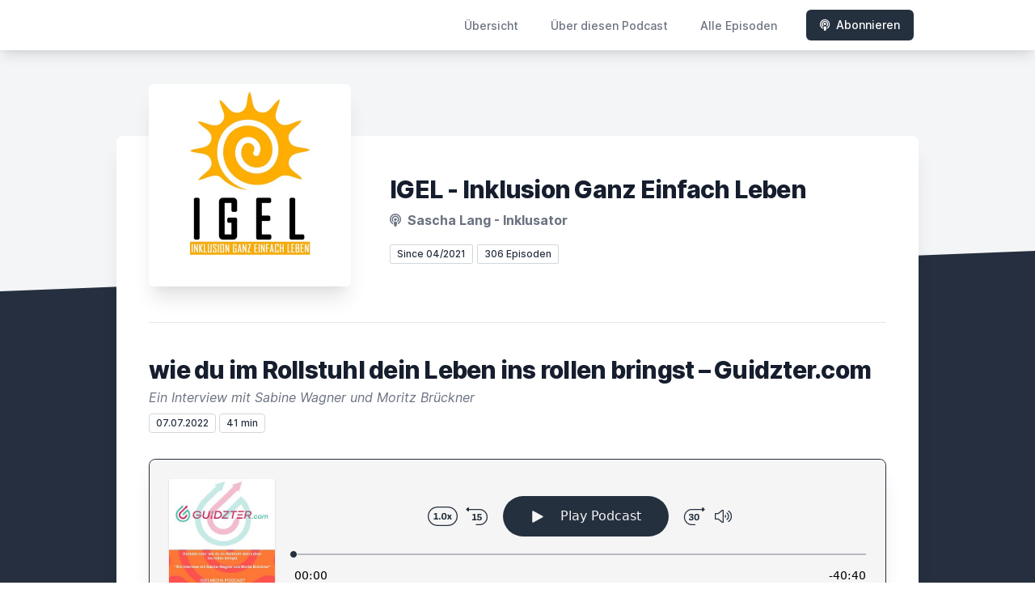

--- FILE ---
content_type: text/html; charset=utf-8
request_url: https://igel-inklusion-ganz-einfach-leben.letscast.fm/episode/wie-du-im-rollstuhl-dein-leben-ins-rollen-bringst-guidzter-com
body_size: 22400
content:
<!DOCTYPE html>
<html lang='de'>
<head>
<meta content='text/html; charset=UTF-8' http-equiv='Content-Type'>
<meta content='width=device-width, initial-scale=1.0' name='viewport'>
<meta content='no-cache' name='turbolinks-cache-control'>
<title>wie du im Rollstuhl dein Leben ins rollen bringst – Guidzter.com | IGEL - Inklusion Ganz Einfach Leben</title>
<meta content='„Die Plattform für dein Leben im Rollstuhl“ so ist die Webseite von Guidzter überschrieben.Das Leben im Rollstuhl hält im Alltag so manche Herausforderung bereit, doch mit den richtigen Tipps von anderen Rollifahrern lassen sich diese viel leichter bewältigen. Der individuelle Erfahrungsaustausch, nützliche Ratschläge oder einfach persönliche Gespräche über Themen, die dich bewegen - das alles bietet dir die Plattform Guidzter. Mit Sabine und Moritz von Guidzter.com erfahren wir, wie wichtig der Austausch ist.http://www.guidzter.com' name='description'>
<meta content='Rollstuhl, Behinderung, Alltag, Guide, Leben, Rehab' name='keywords'>
<link href='https://letscast.fm/podcasts/igel-inklusion-ganz-einfach-leben-95d8e333/feed' rel='alternate' title='IGEL - Inklusion Ganz Einfach Leben' type='application/rss+xml'>
<meta content='app-id=1563364492' name='apple-itunes-app'>
<link href='https://igel-inklusion-ganz-einfach-leben.letscast.fm/episode/wie-du-im-rollstuhl-dein-leben-ins-rollen-bringst-guidzter-com' rel='canonical'>
<link rel="icon" type="image/x-icon" href="https://igelmedia.com/favicon.ico" />
<link href='https://bcdn.letscast.fm/media/podcast/2d666d02/artwork-3000x3000.jpg?t=1634057130&amp;width=180&amp;height=180&amp;quality=80&amp;optimizer=image' rel='apple-touch-icon'>
<meta content='https://igel-inklusion-ganz-einfach-leben.letscast.fm/episode/wie-du-im-rollstuhl-dein-leben-ins-rollen-bringst-guidzter-com' property='og:url'>
<meta content='website' property='og:type'>
<meta content='IGEL - Inklusion Ganz Einfach Leben' property='og:site_name'>
<meta content='wie du im Rollstuhl dein Leben ins rollen bringst – Guidzter.com' property='og:title'>
<meta content='„Die Plattform für dein Leben im Rollstuhl“ so ist die Webseite von Guidzter überschrieben.Das Leben im Rollstuhl hält im Alltag so manche Herausforderung bereit, doch mit den richtigen Tipps von anderen Rollifahrern lassen sich diese viel leichter bewältigen. Der individuelle Erfahrungsaustausch, nützliche Ratschläge oder einfach persönliche Gespräche über Themen, die dich bewegen - das alles bietet dir die Plattform Guidzter. Mit Sabine und Moritz von Guidzter.com erfahren wir, wie wichtig der Austausch ist.http://www.guidzter.com' property='og:description'>
<meta content='https://bcdn.letscast.fm/media/podcast/2d666d02/episode/3fb37190/artwork-3000x3000.jpg?t=1657131661&amp;width=1400&amp;height=1400&amp;quality=80' property='og:image'>
<meta content='player' name='twitter:card'>
<meta content='wie du im Rollstuhl dein Leben ins rollen bringst – Guidzter.com' name='twitter:title'>
<meta content='https://igel-inklusion-ganz-einfach-leben.letscast.fm/episode/wie-du-im-rollstuhl-dein-leben-ins-rollen-bringst-guidzter-com?layout=twitter-player' name='twitter:player'>
<meta content='https://letscast.fm/media/public/6c7fc05c-f5ff-4664-bcfa-a318a8f11e29.mp3' name='twitter:player:stream'>
<meta content='audio/mpeg' name='twitter:player:stream:content_type'>
<meta content='440' name='twitter:player:width'>
<meta content='440' name='twitter:player:height'>
<meta content='„Die Plattform für dein Leben im Rollstuhl“ so ist die Webseite von Guidzter überschrieben.Das Leben im Rollstuhl hält im Alltag so manche Herausforderung bereit, doch mit den richtigen Tipps von anderen Rollifahrern lassen sich diese viel leichter bewältigen. Der individuelle Erfahrungsaustausch, nützliche Ratschläge oder einfach persönliche Gespräche über Themen, die dich bewegen - das alles bietet dir die Plattform Guidzter. Mit Sabine und Moritz von Guidzter.com erfahren wir, wie wichtig der Austausch ist.http://www.guidzter.com' name='twitter:description'>
<meta content='https://bcdn.letscast.fm/media/podcast/2d666d02/episode/3fb37190/artwork-3000x3000.jpg?t=1657131661&amp;width=1400&amp;height=1400&amp;quality=80' name='twitter:image'>
<meta name="csrf-param" content="authenticity_token" />
<meta name="csrf-token" content="DtI96XePGFzxm0cHjofLgHPeom1LldDkSwWWyeNqbKeVOZ18yEocaMn/nvyA1QzuHIsyLS2/pVCaQAbKa4kezQ==" />

<link rel="stylesheet" media="screen" href="/packs/css/application-10c23002.css" data-turbolinks-track="reload" />
<script src="/packs/js/site/application-486f59e6c780e42a768f.js" data-turbolinks-track="reload"></script>
<style>
  .border-teal-400, .border-teal-500, .border-teal-700 {
    color: #25303f !important;
  }
  .bg-teal-400 {
    background-color: #25303f !important;
  }
  .bg-teal-600 {
    background-color: #25303f !important;
  }
  .border-teal-400 {
    border-color: #25303f !important;
  }
</style>
</head>
<body>
<nav class='top-0 absolute bg-white z-50 w-full flex flex-wrap items-center justify-between px-2 py-3 navbar-expand-lg shadow-lg'>
<div class='container px-4 mx-auto flex flex-wrap items-center justify-between'>
<div class='w-full relative flex justify-between lg:w-auto lg:static lg:block lg:justify-start cursor-pointer' onclick='toggleNavbar(&#39;collapse-navbar&#39;)'>
<div class='text-gray-500 text-lg font-medium ml-1 lg:hidden'>
Episode
</div>
<button class='cursor-pointer text-xl leading-none px-3 py-1 border border-solid border-transparent rounded bg-transparent block lg:hidden outline-none focus:outline-none'>
<i class='text-gray-500 fas fa-bars'></i>
</button>
</div>
<div class='lg:flex flex-grow items-center lg:bg-transparent lg:shadow-none hidden' id='collapse-navbar'>
<hr class='my-4 lg:hidden'>
<div class='lg:hidden'>
<ul class='mx-auto flex flex-col justify-end list-none' style='max-width: 980px;'>
<li class='flex items-center'>
<a class='text-lg mb-4 lg:mb-0 lg:ml-8 inline-flex items-center px-1 pt-1 border-b-2 border-transparent lg:text-sm font-medium leading-5 hover:border-gray-300 text-gray-500 focus:outline-none focus:border-teal-700 transition duration-150 ease-in-out hover:text-gray-900' href='https://igel-inklusion-ganz-einfach-leben.letscast.fm/'>
Übersicht
</a>
</li>
<li class='flex items-center'>
<a class='text-lg mb-4 lg:mb-0 lg:ml-8 inline-flex items-center px-1 pt-1 border-b-2 border-transparent lg:text-sm font-medium leading-5 hover:border-gray-300 text-gray-500 focus:outline-none focus:border-teal-700 transition duration-150 ease-in-out hover:text-gray-900' href='https://igel-inklusion-ganz-einfach-leben.letscast.fm/about#about'>
Über diesen Podcast
</a>
</li>
<li class='flex items-center'>
<a class='text-lg mb-4 lg:mb-0 lg:ml-8 inline-flex items-center px-1 pt-1 border-b-2 border-transparent lg:text-sm font-medium leading-5 hover:border-gray-300 text-gray-500 focus:outline-none focus:border-teal-700 transition duration-150 ease-in-out hover:text-gray-900' href='https://igel-inklusion-ganz-einfach-leben.letscast.fm/index#episodes'>
Alle Episoden
</a>
</li>
<li class='flex items-center'>
<a href='https://igel-inklusion-ganz-einfach-leben.letscast.fm/subscribe#subscribe'>
<button class='subscribe-button mb-4 lg:mb-0 mt-3 lg:mt-0 lg:ml-8 relative inline-flex items-center px-4 py-2 border border-transparent text-sm leading-5 font-medium rounded-md text-white bg-teal-400 shadow-sm hover:bg-teal-500 focus:outline-none focus:border-teal-700 focus:shadow-outline-teal active:bg-teal-700 transition ease-in-out duration-150 cursor-pointer'>
<i class='fas fa-podcast mr-2'></i>
Abonnieren
</button>
</a>
</li>
</ul>
</div>
<div class='hidden lg:block self-center container'>
<ul class='mx-auto flex flex-row justify-end list-none' style='max-width: 980px;'>
<li class='flex items-center'>
<a class='text-lg mb-4 lg:mb-0 lg:ml-8 inline-flex items-center px-1 pt-1 border-b-2 border-transparent lg:text-sm font-medium leading-5 hover:border-gray-300 text-gray-500 focus:outline-none focus:border-teal-700 transition duration-150 ease-in-out hover:text-gray-900' href='https://igel-inklusion-ganz-einfach-leben.letscast.fm/'>
Übersicht
</a>
</li>
<li class='flex items-center'>
<a class='text-lg mb-4 lg:mb-0 lg:ml-8 inline-flex items-center px-1 pt-1 border-b-2 border-transparent lg:text-sm font-medium leading-5 hover:border-gray-300 text-gray-500 focus:outline-none focus:border-teal-700 transition duration-150 ease-in-out hover:text-gray-900' href='https://igel-inklusion-ganz-einfach-leben.letscast.fm/about'>
Über diesen Podcast
</a>
</li>
<li class='flex items-center'>
<a class='text-lg mb-4 lg:mb-0 lg:ml-8 inline-flex items-center px-1 pt-1 border-b-2 border-transparent lg:text-sm font-medium leading-5 hover:border-gray-300 text-gray-500 focus:outline-none focus:border-teal-700 transition duration-150 ease-in-out hover:text-gray-900' href='https://igel-inklusion-ganz-einfach-leben.letscast.fm/index'>
Alle Episoden
</a>
</li>
<li class='flex items-center'>
<a href='https://igel-inklusion-ganz-einfach-leben.letscast.fm/subscribe'>
<button class='subscribe-button mb-4 lg:mb-0 mt-3 lg:mt-0 lg:ml-8 relative inline-flex items-center px-4 py-2 border border-transparent text-sm leading-5 font-medium rounded-md text-white bg-teal-400 shadow-sm hover:bg-teal-500 focus:outline-none focus:border-teal-700 focus:shadow-outline-teal active:bg-teal-700 transition ease-in-out duration-150 cursor-pointer'>
<i class='fas fa-podcast mr-2'></i>
Abonnieren
</button>
</a>
</li>
</ul>
</div>
<div class='hidden lg:block'></div>
</div>
</div>
</nav>

<div class='mt-13 lg:mt-15' id='root'>
<main>
<section class='relative block bg-gray-100' style='height: 300px;'>
<div class='absolute top-0 w-full h-full bg-center bg-cover' style='background-image: url(&quot;&quot;);'>
<span class='w-full h-full absolute opacity-0 bg-black' id='blackOverlay'></span>
</div>
<div class='top-auto bottom-0 left-0 right-0 w-full absolute pointer-events-none overflow-hidden' style='height: 70px; transform: translateZ(0px);'>
<svg class='absolute bottom-0 overflow-hidden' preserveaspectratio='none' version='1.1' viewbox='0 0 2560 100' x='0' xmlns='http://www.w3.org/2000/svg' y='0'>
<polygon class='text-gray-800 fill-current' points='2560 0 2560 100 0 100'></polygon>
</svg>
</div>
</section>
<section class='relative py-16 bg-gray-800'>
<div class='container mx-auto px-0 md:px-4 max-w-5xl'>
<div class='relative flex flex-col min-w-0 break-words bg-white w-full mb-6 shadow-xl md:rounded-lg -mt-64'>
<div class='px-4 sm:px-10'>
<div class='flex flex-wrap lg:flex-no-wrap justify-center lg:justify-start'>
<div class='relative mb-0' style='min-width: 250px;'>
<a href='https://igel-inklusion-ganz-einfach-leben.letscast.fm/'>
<img alt='IGEL - Inklusion Ganz Einfach Leben Cover' class='podcast-cover shadow-xl h-auto align-middle rounded-md border-none -my-16' height='250' src='https://bcdn.letscast.fm/media/podcast/2d666d02/artwork-3000x3000.jpg?t=1634057130&amp;optimizer=image&amp;quality=80&amp;height=500&amp;width=500' width='250'>
</a>
</div>
<div class='w-full mt-24 lg:mt-12 text-center overflow-hidden lg:ml-12 lg:text-left lg:my-12'>
<h1 class='podcast-title text-2xl leading-8 font-extrabold tracking-tight text-gray-900 sm:text-3xl sm:leading-9 mb-2 truncate'>
IGEL - Inklusion Ganz Einfach Leben
</h1>
<div class='leading-normal mt-0 mb-4 text-gray-500 font-bold text-xs md:text-base'>
<i class='fas fa-podcast mr-1 text-gray-500 text-xs md:text-base'></i>
Sascha Lang - Inklusator
</div>
<div class='flex flex-col lg:flex-row justify-start'>
<div class='lg:mr-2'>
<span class='badge inline-flex items-center px-2 rounded-sm text-xs font-medium bg-white text-gray-800 border border-gray-300 py-0.5'>
Since 04/2021
</span>
<a href='https://igel-inklusion-ganz-einfach-leben.letscast.fm/index'>
<span class='badge inline-flex items-center px-2 rounded-sm text-xs font-medium bg-white text-gray-800 border border-gray-300 py-0.5'>
306 Episoden
</span>
</a>
</div>
<div class='mt-2 lg:mt-0'>
</div>
</div>
</div>
</div>
<div id='content'>
<div class='mt-6 py-10 border-t border-gray-200'>
<div class='flex flex-wrap justify-center'>
<div class='w-full'>
<h1 class='text-2xl leading-8 font-extrabold tracking-tight text-gray-900 sm:text-3xl sm:leading-9'>
wie du im Rollstuhl dein Leben ins rollen bringst – Guidzter.com
</h1>
<p class='mt-1 text-gray-500 italic text-md truncate'>
Ein Interview mit Sabine Wagner und Moritz Brückner
</p>
<p class='text-gray-500 mt-2 mb-8 text-xs md:text-sm'>
<span class='badge inline-flex items-center px-2 rounded text-xs font-medium bg-white text-gray-800 border border-gray-300 py-0.5'>
07.07.2022
</span>
<span class='badge inline-flex items-center px-2 rounded text-xs font-medium bg-white text-gray-800 border border-gray-300 py-0.5'>
41 min
</span>
</p>
<div class='player-container shadow-xl rounded-lg border' style='background-color: #F5F5F5; border-color:#252f3f;'>
<div data-template='/podlove/player/templates/variant-xl-no-title.html?20240301' id='player'></div>
<script>
  window
    .podlovePlayer("#player", {"version":5,"show":{"title":"IGEL - Inklusion Ganz Einfach Leben","subtitle":"Der Podcast Für Gelebte Inklusion","summary":"\u003cdiv\u003e„Inklusion ist ein nie endender Prozess“ Genau zu diesem Prozess lädt der Podcast „IGEL – Inklusion Ganz Einfach Leben“ ein. Der Podcast richtet sich an Menschen mit und ohne Behinderung – kurzum: an die gesamte Gesellschaft. Wenn du bereit bist, die Barrieren im Kopf abzubauen und täglich an einer inklusiven Gesellschaft mitwirken möchtest, dann bist du hier genau richtig. Im Podcast lasse ich Personen zu Wort kommen, die Inklusion leben, auf Hürden treffen, am Prozess wachsen oder auch mal verzweifeln. Und auch ich zeige dir aus meiner Sicht als Betroffener (ich bin seit meinem dritten Lebensjahr blind) wie ich die (inklusive) Welt erlebe und möchte mit meinen Beiträgen inspirieren, motivieren und sensibilisieren. Die inklusive Welt wird hier nicht mit einer rosaroten Brille gesehen, sondern authentisch und ehrlich dargestellt. Ich lege großen Wert darauf zu motivieren, denn Inklusion gelingt nur, wenn wir das Ganze gemeinsam angehen. Das bedeutet in diesem Podcast geht es um Inklusion, Barrierefreiheit, Gleichstellung, Diskriminierung, Behinderungen und Handicaps jeglicher Art und Teilhabe. Bist du bereit in die inklusive Welt einzutauchen? Dann höre jetzt direkt rein.\u0026nbsp; \u0026nbsp; \u0026nbsp;\u0026nbsp;\u003c/div\u003e","poster":"https://lcdn.letscast.fm/media/podcast/2d666d02/artwork-300x300.jpg?t=1634057130","link":"https://igelmedia.com/"},"title":"wie du im Rollstuhl dein Leben ins rollen bringst – Guidzter.com","subtitle":"Ein Interview mit Sabine Wagner und Moritz Brückner","summary":"\u003cdiv\u003e„Die Plattform für dein Leben im Rollstuhl“ so ist die Webseite von Guidzter überschrieben.\u003cbr\u003eDas Leben im Rollstuhl hält im Alltag so manche Herausforderung bereit, doch mit den richtigen Tipps von anderen Rollifahrern lassen sich diese viel leichter bewältigen. Der \u003cstrong\u003eindividuelle Erfahrungsaustausch, nützliche Ratschläge oder einfach persönliche Gespräche über Themen, die dich bewegen\u003c/strong\u003e - das alles bietet dir die Plattform Guidzter.\u0026nbsp;\u003cbr\u003eMit Sabine und Moritz von Guidzter.com erfahren wir, wie wichtig der Austausch ist.\u003cbr\u003e\u003ca href=\"http://www.guidzter.com\"\u003ehttp://www.guidzter.com\u003c/a\u003e\u003cbr\u003e\u003cbr\u003e\u003c/div\u003e","publicationDate":"2022-07-07T06:00:00.000+02:00","poster":"https://lcdn.letscast.fm/media/podcast/2d666d02/episode/3fb37190/artwork-300x300.jpg?t=1657131661","duration":"00:40:40","link":"https://igel-inklusion-ganz-einfach-leben.letscast.fm/episode/wie-du-im-rollstuhl-dein-leben-ins-rollen-bringst-guidzter-com","audio":[{"url":"https://letscast.fm/media/public/6c7fc05c-f5ff-4664-bcfa-a318a8f11e29.mp3","size":39042821,"title":"MP3 Audio (mp3)","mimeType":"audio/mpeg"}],"visibleComponents":["controlChapters","controlSteppers","episodeTitle","poster","progressbar","showTitle","subtitle","tabAudio","tabChapters","tabFiles","tabShare","tabInfo","tabTranscripts"],"files":[],"chapters":[],"contributors":[],"transcripts":[],"subscribe-button":{"feed":"https://letscast.fm/podcasts/igel-inklusion-ganz-einfach-leben-95d8e333/feed","clients":[{"id":"apple-podcasts","service":"1563364492"},{"id":"deezer","service":"2533042"},{"id":"spotify","service":"1Pw3IInC5o5OKXkHYBY19C"},{"id":"amazon-music","service":"2c47b28b-11ec-4447-8bc5-7216144c4fb3/igel---inklusion-ganz-einfach-leben"},{"id":"downcast"},{"id":"overcast"},{"id":"podcast-addict"},{"id":"rss","service":"https://letscast.fm/podcasts/igel-inklusion-ganz-einfach-leben-95d8e333/feed"}]},"share":{"channels":["twitter","facebook","linkedin","xing","pinterest","whats-app","link","mail"],"outlet":"/share.html","sharePlaytime":true},"features":{"persistTab":false,"persistPlaystate":false}}, {"base":"/podlove/player/","activeTab":null,"theme":{"tokens":{"brand":"#E64415","brandDark":"#25303f","brandDarkest":"#1A3A4A","brandLightest":"#F5F5F5","shadeDark":"#807E7C","shadeBase":"#807E7C","contrast":"#000","alt":"#fff"},"fonts":{}},"subscribe-button":{"feed":"https://letscast.fm/podcasts/igel-inklusion-ganz-einfach-leben-95d8e333/feed","clients":[{"id":"apple-podcasts","service":"1563364492"},{"id":"deezer","service":"2533042"},{"id":"spotify","service":"1Pw3IInC5o5OKXkHYBY19C"},{"id":"amazon-music","service":"2c47b28b-11ec-4447-8bc5-7216144c4fb3/igel---inklusion-ganz-einfach-leben"},{"id":"downcast"},{"id":"overcast"},{"id":"podcast-addict"},{"id":"rss","service":"https://letscast.fm/podcasts/igel-inklusion-ganz-einfach-leben-95d8e333/feed"}]},"playlist":[{"title":"Reden wir darüber: Behinderung, Begehren und Selbstbestimmung – Feedbackrunde","config":"https://letscast.fm/podcasts/igel-inklusion-ganz-einfach-leben-95d8e333/episodes/reden-wir-darueber-behinderung-begehren-und-selbstbestimmung-feedbackrunde/player.json","duration":"01:00:20"},{"title":"Wunschbüro, Wunschfesttag und Wunschtandems: Persönliche Zukunftsplanung in der Stiftung Säntisblick (Schweiz)","config":"https://letscast.fm/podcasts/igel-inklusion-ganz-einfach-leben-95d8e333/episodes/wunschbuero-wunschfesttag-und-wunschtandems-persoenliche-zukunftsplanung-in-der-stiftung-saentisblick-schweiz/player.json","duration":"00:53:09"},{"title":"Was bleibt, was kommt, was fehlt? Ein ehrlicher Inklusions-Jahresrückblick auf 2025 und Ausblick auf 2026\t","config":"https://letscast.fm/podcasts/igel-inklusion-ganz-einfach-leben-95d8e333/episodes/was-bleibt-was-kommt-was-fehlt-ein-ehrlicher-inklusions-jahresrueckblick-auf-2025-und-ausblick-auf-2026/player.json","duration":"01:00:51"},{"title":"🎉 Vom Kabuff zur Community – Wie aus einer Idee ein Inklusionspodcast wurde","config":"https://letscast.fm/podcasts/igel-inklusion-ganz-einfach-leben-95d8e333/episodes/vom-kabuff-zur-community-wie-aus-einer-idee-ein-inklusionspodcast-wurde/player.json","duration":"01:25:35"},{"title":"Tower Fernassistenz: Sehen lassen per App, genau wenn du’s brauchst","config":"https://letscast.fm/podcasts/igel-inklusion-ganz-einfach-leben-95d8e333/episodes/tower-fernassistenz-sehen-lassen-per-app-genau-wenn-du-s-brauchst/player.json","duration":"00:33:51"},{"title":"konkrete Planungs- und Anwendungsbeispiele mit der Nullschwelle von ALUMAT","config":"https://letscast.fm/podcasts/igel-inklusion-ganz-einfach-leben-95d8e333/episodes/konkrete-planungs-und-anwendungsbeispiele-mit-der-nullschwelle-von-alumat/player.json","duration":"00:25:44"},{"title":"Selbstvertretung ist kein Selbstläufer","config":"https://letscast.fm/podcasts/igel-inklusion-ganz-einfach-leben-95d8e333/episodes/selbstvertretung-ist-kein-selbstlaeufer/player.json","duration":"01:11:16"},{"title":"Triage-Schock \u0026 Gesetzeschaos: Der härteste Inklusions-Monat 2025","config":"https://letscast.fm/podcasts/igel-inklusion-ganz-einfach-leben-95d8e333/episodes/triage-schock-gesetzeschaos-der-haerteste-inklusions-monat-2025/player.json","duration":"01:02:30"},{"title":"Begehrt, benutzt, begrenzt? - Wenn Behinderung zum Fetisch wird –","config":"https://letscast.fm/podcasts/igel-inklusion-ganz-einfach-leben-95d8e333/episodes/begehrt-benutzt-begrenzt-wenn-behinderung-zum-fetisch-wird/player.json","duration":"00:40:51"},{"title":"16 Jahre an der Spitze: Vom Bundestag zum DBS - Ein Leben für den Sport","config":"https://letscast.fm/podcasts/igel-inklusion-ganz-einfach-leben-95d8e333/episodes/16-jahre-an-der-spitze-vom-bundestag-zum-dbs-ein-leben-fuer-den-sport/player.json","duration":"00:30:01"},{"title":"Entscheidungs-Prozesse für eine passende Zukunft","config":"https://letscast.fm/podcasts/igel-inklusion-ganz-einfach-leben-95d8e333/episodes/entscheidungs-prozesse-fuer-eine-passende-zukunft/player.json","duration":"00:56:20"},{"title":"Realität schlägt Reden: Inklusion ohne Schönfärberei – Zeit zum Handeln","config":"https://letscast.fm/podcasts/igel-inklusion-ganz-einfach-leben-95d8e333/episodes/realitaet-schlaegt-reden-inklusion-ohne-schoenfaerberei-zeit-zum-handeln/player.json","duration":"01:03:16"},{"title":"Wenn der Körper neu lernen muss - die stille Kraft der Vibration","config":"https://letscast.fm/podcasts/igel-inklusion-ganz-einfach-leben-95d8e333/episodes/wenn-der-koerper-neu-lernen-muss-die-stille-kraft-der-vibration/player.json","duration":"00:33:00"},{"title":"Das Kurt-Lindemann-Haus – Inklusion leben, Beruf finden, Zukunft gestalten","config":"https://letscast.fm/podcasts/igel-inklusion-ganz-einfach-leben-95d8e333/episodes/das-kurt-lindemann-haus-inklusion-leben-beruf-finden-zukunft-gestalten/player.json","duration":"00:29:41"},{"title":"Blinde wieder sehend machen – Zwischen Versprechen, Wissenschaft, Forschung, Scharlatanismus und Hoffnung","config":"https://letscast.fm/podcasts/igel-inklusion-ganz-einfach-leben-95d8e333/episodes/blinde-wieder-sehend-machen-zwischen-versprechen-wissenschaft-forschung-scharlatanismus-und-hoffnung/player.json","duration":"00:58:39"},{"title":"„Im Takt des Lebens – Bewegung neu erfahren“","config":"https://letscast.fm/podcasts/igel-inklusion-ganz-einfach-leben-95d8e333/episodes/im-takt-des-lebens-bewegung-neu-erfahren/player.json","duration":"00:46:00"},{"title":"Disability Pride, Eingliederungshilfe und die Frage: Wer hört uns wirklich?","config":"https://letscast.fm/podcasts/igel-inklusion-ganz-einfach-leben-95d8e333/episodes/disability-pride-eingliederungshilfe-und-die-frage-wer-hoert-uns-wirklich/player.json","duration":"01:08:02"},{"title":"„Mobbing stoppen – Kinder wie Erwachsene brauchen Schutz“","config":"https://letscast.fm/podcasts/igel-inklusion-ganz-einfach-leben-95d8e333/episodes/mobbing-stoppen-kinder-wie-erwachsene-brauchen-schutz/player.json","duration":"00:53:24"},{"title":"Frankfurt im Herzen - Visionen für eine inklusive Gesellschaft","config":"https://letscast.fm/podcasts/igel-inklusion-ganz-einfach-leben-95d8e333/episodes/frankfurt-im-herzen-visionen-fuer-eine-inklusive-gesellschaft/player.json","duration":"00:47:10"},{"title":"Das WIRZ Haus: Ich lebe meinen Traum statt vom Leben zu träumen","config":"https://letscast.fm/podcasts/igel-inklusion-ganz-einfach-leben-95d8e333/episodes/das-wirz-haus-ich-lebe-meinen-traum-statt-vom-leben-zu-traeumen/player.json","duration":"01:01:05"},{"title":"„70 Menschen, 16 Workshops, 1 Botschaft: Aktiv werden! – die Mitmachtagung in Kassel sorgt für laute Stimmen für Inklusion","config":"https://letscast.fm/podcasts/igel-inklusion-ganz-einfach-leben-95d8e333/episodes/70-menschen-16-workshops-1-botschaft-aktiv-werden-die-mitmachtagung-in-kassel-sorgt-fuer-laute-stimmen-fuer-inklusion/player.json","duration":"00:33:38"},{"title":"„Kürzen oder Teilhaben? – Zwischen Merz, Märchen und Menschenrechten“","config":"https://letscast.fm/podcasts/igel-inklusion-ganz-einfach-leben-95d8e333/episodes/kuerzen-oder-teilhaben-zwischen-merz-maerchen-und-menschenrechten/player.json","duration":"01:05:43"},{"title":"Der drohende Verlust - Wer hat Angst vor den Disability Studies?","config":"https://letscast.fm/podcasts/igel-inklusion-ganz-einfach-leben-95d8e333/episodes/der-drohende-verlust-wer-hat-angst-vor-den-disability-studies/player.json","duration":"00:46:42"},{"title":"„Auszeit statt Ausbrennen - Raum für Erholung und Zusammenhalt“","config":"https://letscast.fm/podcasts/igel-inklusion-ganz-einfach-leben-95d8e333/episodes/auszeit-statt-ausbrennen-raum-fuer-erholung-und-zusammenhalt/player.json","duration":"00:22:26"},{"title":"Heute planen, morgen profitieren: Schwellenfreiheit fürs ganze Leben","config":"https://letscast.fm/podcasts/igel-inklusion-ganz-einfach-leben-95d8e333/episodes/heute-planen-morgen-profitieren-schwellenfreiheit-fuers-ganze-leben/player.json","duration":"00:25:36"},{"title":"Frida Kahlo: Stark, verletzlich, unvergessen - Warum sich Stephanie Lang von ihr inspiriert fühlt?","config":"https://letscast.fm/podcasts/igel-inklusion-ganz-einfach-leben-95d8e333/episodes/frida-kahlo-stark-verletzlich-unvergessen-warum-sich-stephanie-lang-von-ihr-inspiriert-fuehlt/player.json","duration":"00:37:50"},{"title":"Mehr als nur Beschreibung: Kreative Audiodeskription im Theater","config":"https://letscast.fm/podcasts/igel-inklusion-ganz-einfach-leben-95d8e333/episodes/mehr-als-nur-beschreibung-kreative-audiodeskription-im-theater/player.json","duration":"00:28:43"},{"title":"Inklusion im Stresstest – zwischen Aufbruchstimmung und Frustration","config":"https://letscast.fm/podcasts/igel-inklusion-ganz-einfach-leben-95d8e333/episodes/inklusion-im-stresstest-zwischen-aufbruchstimmung-und-frustration/player.json","duration":"00:54:09"},{"title":"Wer seine Zielgruppe vergrößern will braucht Expertise","config":"https://letscast.fm/podcasts/igel-inklusion-ganz-einfach-leben-95d8e333/episodes/wer-seine-zielgruppe-vergroessern-will-braucht-expertise/player.json","duration":"00:30:20"},{"title":"Zwischen Boje und Bot – über KI, Barrieren und persönliche Freiheit","config":"https://letscast.fm/podcasts/igel-inklusion-ganz-einfach-leben-95d8e333/episodes/zwischen-boje-und-bot-ueber-ki-barrieren-und-persoenliche-freiheit/player.json","duration":"01:06:46"},{"title":"Demokratie braucht Inklusion – dritte Amtszeit des Bundesbehindertenbeauftragten Jürgen Dusel","config":"https://letscast.fm/podcasts/igel-inklusion-ganz-einfach-leben-95d8e333/episodes/demokratie-braucht-inklusion-dritte-amtszeit-des-bundesbehindertenbeauftragten-juergen-dusel/player.json","duration":"00:25:40"},{"title":"Froschkönig, Hochhäuser  oder Sonnenuntergang - Bilder zum be-greifen","config":"https://letscast.fm/podcasts/igel-inklusion-ganz-einfach-leben-95d8e333/episodes/froschkoenig-hochhaeuser-oder-sonnenuntergang-bilder-zum-be-greifen/player.json","duration":"01:08:40"},{"title":"Dann Mach Doch Mal! Wie Kunst Inklusion fördert","config":"https://letscast.fm/podcasts/igel-inklusion-ganz-einfach-leben-95d8e333/episodes/dann-mach-doch-mal-wie-kunst-inklusion-foerdert/player.json","duration":"00:22:38"},{"title":"Von Merz' Sparkurs bis inklusiven Erfolgen: Was die Inklusionsszene im Juni bewegt hat","config":"https://letscast.fm/podcasts/igel-inklusion-ganz-einfach-leben-95d8e333/episodes/von-merz-sparkurs-bis-inklusiven-erfolgen-was-die-inklusionsszene-im-juni-bewegt-hat/player.json","duration":"00:53:02"},{"title":"Novafon befreit – ein Podcast über die Einsatzmöglichkeiten der Novafon Produkte","config":"https://letscast.fm/podcasts/igel-inklusion-ganz-einfach-leben-95d8e333/episodes/novafon-befreit-ein-podcast-ueber-die-einsatzmoeglichkeiten-der-novafon-produkte/player.json","duration":"00:35:41"},{"title":"Herr Merz Finger weg von der Teilhabe! – Petition von Lisa Behme","config":"https://letscast.fm/podcasts/igel-inklusion-ganz-einfach-leben-95d8e333/episodes/herr-merz-finger-weg-von-der-teilhabe-petition-von-lisa-behme/player.json","duration":"00:35:36"},{"title":"Man sieht nur mit dem Herzen gut – Das Wesentliche bleibt der KI verborgen","config":"https://letscast.fm/podcasts/igel-inklusion-ganz-einfach-leben-95d8e333/episodes/man-sieht-nur-mit-dem-herzen-gut-das-wesentliche-bleibt-der-ki-verborgen/player.json","duration":"00:53:49"},{"title":"Welterbe trifft Inklusion - Die WelterbeRegion Anhalt-Dessau-Wittenberg zeigt den Weg","config":"https://letscast.fm/podcasts/igel-inklusion-ganz-einfach-leben-95d8e333/episodes/welterbe-trifft-inklusion-die-welterberegion-anhalt-dessau-wittenberg-zeigt-den-weg/player.json","duration":"00:35:12"},{"title":"Das Barrierefreiheitsstärkungsgesetz – ab 28. Juni 2025 in Kraft","config":"https://letscast.fm/podcasts/igel-inklusion-ganz-einfach-leben-95d8e333/episodes/das-barrierefreiheitsstaerkungsgesetz-ab-28-juni-2025-in-kraft/player.json","duration":"00:46:30"},{"title":"Widerstand, Wandel, Würde: Was der Mai der Behindertenbewegung wirklich gebracht hat","config":"https://letscast.fm/podcasts/igel-inklusion-ganz-einfach-leben-95d8e333/episodes/widerstand-wandel-wuerde-was-der-mai-der-behindertenbewegung-wirklich-gebracht-hat/player.json","duration":"00:47:37"},{"title":"Warum die Sight City mehr ist als eine Messe – ein Raum für Teilhabe, Austausch und Fortschritt.","config":"https://letscast.fm/podcasts/igel-inklusion-ganz-einfach-leben-95d8e333/episodes/warum-die-sight-city-mehr-ist-als-eine-messe-ein-raum-fuer-teilhabe-austausch-und-fortschritt/player.json","duration":"00:47:35"},{"title":"Selbstbestimmung braucht Durchsetzungskraft ","config":"https://letscast.fm/podcasts/igel-inklusion-ganz-einfach-leben-95d8e333/episodes/selbstbestimmung-braucht-durchsetzungskraft/player.json","duration":"00:36:33"},{"title":"„Unsichtbar gemacht!“ – Wenn Bürokratie Behindertenrechte verhindert Über das Schweigen der Akten, die Wut der Betroffenen und den Mut, endlich sichtbar zu werden.","config":"https://letscast.fm/podcasts/igel-inklusion-ganz-einfach-leben-95d8e333/episodes/unsichtbar-gemacht-wenn-buerokratie-behindertenrechte-verhindert-ueber-das-schweigen-der-akten-die-wut-der-betroffenen-und-den-mut-endlich-sichtbar-zu-werden/player.json","duration":"01:01:56"},{"title":"\"Paralympics als Brennglas - was bleibt von der Aufmerksamkeit?\"","config":"https://letscast.fm/podcasts/igel-inklusion-ganz-einfach-leben-95d8e333/episodes/paralympics-als-brennglas-was-bleibt-von-der-aufmerksamkeit/player.json","duration":"00:39:38"},{"title":"Komfort, Sicherheit und geprüfte Qualität – wie ALUMAT den Weg zur barrierefreien Baukultur ebnet","config":"https://letscast.fm/podcasts/igel-inklusion-ganz-einfach-leben-95d8e333/episodes/komfort-sicherheit-und-gepruefte-qualitaet-wie-alumat-den-weg-zur-barrierefreien-baukultur-ebnet/player.json","duration":"00:22:51"},{"title":"Neustart braucht Vorbilder - Erfolgs-Geschichten durch Persönliche Zukunftsplanung","config":"https://letscast.fm/podcasts/igel-inklusion-ganz-einfach-leben-95d8e333/episodes/neustart-braucht-vorbilder-erfolgs-geschichten-durch-persoenliche-zukunftsplanung/player.json","duration":"00:39:30"},{"title":"Assistenz muss nicht in der nähe sein – Tower Fernassistenz stellt sich vor \t","config":"https://letscast.fm/podcasts/igel-inklusion-ganz-einfach-leben-95d8e333/episodes/assistenz-muss-nicht-in-der-naehe-sein-tower-fernassistenz-stellt-sich-vor/player.json","duration":"00:32:18"},{"title":"Brauch es ein Umdenken in der Arbeitgeberschaft - oder warum bleiben Menschen mit Behinderung immer noch außenvor trotz Fachkräftemangel?","config":"https://letscast.fm/podcasts/igel-inklusion-ganz-einfach-leben-95d8e333/episodes/brauch-es-ein-umdenken-in-der-arbeitgeberschaft-oder-warum-bleiben-menschen-mit-behinderung-immer-noch-aussenvor-trotz-fachkraeftemangel/player.json","duration":"01:10:40"},{"title":"Koalition steht, Inklusion wackelt – Wer schützt unsere Rechte?","config":"https://letscast.fm/podcasts/igel-inklusion-ganz-einfach-leben-95d8e333/episodes/koalition-steht-inklusion-wackelt-wer-schuetzt-unsere-rechte/player.json","duration":"00:46:59"},{"title":"Wie geht es den Menschen mit Behinderung in Hessen – im Gespräch der Landesbehindertenbeauftragte Andreas Winkel","config":"https://letscast.fm/podcasts/igel-inklusion-ganz-einfach-leben-95d8e333/episodes/wie-geht-es-den-menschen-mit-behinderung-in-hessen-im-gespraech-der-landesbehindertenbeauftragte-andreas-winkel/player.json","duration":"00:53:47"},{"title":"23. Sight City in Frankfurt vom 21-23. Mai 2025","config":"https://letscast.fm/podcasts/igel-inklusion-ganz-einfach-leben-95d8e333/episodes/23-sight-city-in-frankfurt-vom-21-23-mai-2025/player.json","duration":"00:26:24"},{"title":"Ist unsichtbar wirklich unsichtbar? Oder schauen wir nicht richtig hin?","config":"https://letscast.fm/podcasts/igel-inklusion-ganz-einfach-leben-95d8e333/episodes/ist-unsichtbar-wirklich-unsichtbar-oder-schauen-wir-nicht-richtig-hin/player.json","duration":"01:10:35"},{"title":"Was steht drin? – Ist Inklusion Ein Thema für die zukünftige Bundesregierung?","config":"https://letscast.fm/podcasts/igel-inklusion-ganz-einfach-leben-95d8e333/episodes/was-steht-drin-ist-inklusion-ein-thema-fuer-die-zukuenftige-bundesregierung/player.json","duration":"00:41:58"},{"title":"Hörer*innen kapern die 250. Episode des IGEL-Podcast","config":"https://letscast.fm/podcasts/igel-inklusion-ganz-einfach-leben-95d8e333/episodes/hoerer-innen-kapern-die-250-episode-des-igel-podcast/player.json","duration":"00:39:26"},{"title":"Wege in den Beruf - wie wir Taubblinde Menschen frühzeitigin die Arbeitswelt integrieren können","config":"https://letscast.fm/podcasts/igel-inklusion-ganz-einfach-leben-95d8e333/episodes/wege-in-den-beruf-wie-wir-taubblinde-menschen-fruehzeitigin-die-arbeitswelt-integrieren-koennen/player.json","duration":"00:57:57"},{"title":"Nicht nur Filme und Theaterstücke werden erlebbar mit Audiodeskription - Handball kann das auch","config":"https://letscast.fm/podcasts/igel-inklusion-ganz-einfach-leben-95d8e333/episodes/nicht-nur-filme-und-theaterstuecke-werden-erlebbar-mit-audiodeskription-handball-kann-das-auch/player.json","duration":"00:28:42"},{"title":"Seit 4 Jahren kein Ausfall – der Monatsrückblick ","config":"https://letscast.fm/podcasts/igel-inklusion-ganz-einfach-leben-95d8e333/episodes/seit-4-jahren-kein-ausfall-der-monatsrueckblick/player.json","duration":"01:23:04"},{"title":"Wie geht es den Menschen mit Behinderung in Berlin","config":"https://letscast.fm/podcasts/igel-inklusion-ganz-einfach-leben-95d8e333/episodes/wie-geht-es-den-menschen-mit-behinderung-in-berlin/player.json","duration":"00:50:11"},{"title":"Ein Assistenzdienst der das Leben erleichtert – IPSA Vita stellt sich vor","config":"https://letscast.fm/podcasts/igel-inklusion-ganz-einfach-leben-95d8e333/episodes/ein-assistenzdienst-der-das-leben-erleichtert-ipsa-vita-stellt-sich-vor/player.json","duration":"00:38:03"},{"title":"Tarifkonflikt in Berlin – Landesregierung zerstört Arbeitgebermodell","config":"https://letscast.fm/podcasts/igel-inklusion-ganz-einfach-leben-95d8e333/episodes/tarifkonflikt-in-berlin-landesregierung-zerstoert-arbeitgebermodell/player.json","duration":"00:55:35"},{"title":"Politik im Alltag - Für uns Menschen mit Behinderung eine Pflicht?","config":"https://letscast.fm/podcasts/igel-inklusion-ganz-einfach-leben-95d8e333/episodes/politik-im-alltag-fuer-uns-menschen-mit-behinderung-eine-pflicht/player.json","duration":"01:17:15"},{"title":"Halbes Jahrhundert geschafft! – Weiter geht’s!","config":"https://letscast.fm/podcasts/igel-inklusion-ganz-einfach-leben-95d8e333/episodes/halbes-jahrhundert-geschafft-weiter-geht-s/player.json","duration":"00:19:37"},{"title":"Bücherwurm, Gurkensalat, Polizei und freche Schafe - das Team Rosenheim","config":"https://letscast.fm/podcasts/igel-inklusion-ganz-einfach-leben-95d8e333/episodes/buecherwurm-gurkensalat-polizei-und-freche-schafe-das-team-rosenheim/player.json","duration":"01:19:00"},{"title":"Wie geht es den Menschen mit Behinderung in Sachsen - Aus der Serie Landesbehindertenbeauftragte im Gespräch","config":"https://letscast.fm/podcasts/igel-inklusion-ganz-einfach-leben-95d8e333/episodes/wie-geht-es-den-menschen-mit-behinderung-in-sachsen-aus-der-serie-landesbehindertenbeauftragte-im-gespraech/player.json","duration":"00:57:34"},{"title":"\"Von wegen inklusiv! Wie Menschen mit Behinderung ausgebremst werden\" – ","config":"https://letscast.fm/podcasts/igel-inklusion-ganz-einfach-leben-95d8e333/episodes/von-wegen-inklusiv-wie-menschen-mit-behinderung-ausgebremst-werden/player.json","duration":"01:03:46"},{"title":"Sag deine Meinung - Große Sorgen und Ängste von Menschen mit Behinderung vor der Bundestagswahl--Ursprüngliche Nachricht-----","config":"https://letscast.fm/podcasts/igel-inklusion-ganz-einfach-leben-95d8e333/episodes/sag-deine-meinung-grosse-sorgen-und-aengste-von-menschen-mit-behinderung-vor-der-bundestagswahl-urspruengliche-nachricht/player.json","duration":"00:28:44"},{"title":"Wählen ist auch Unser Recht! – aus den Erfahrungen zum barrierefreien Wählen von Menschen mit Behinderung","config":"https://letscast.fm/podcasts/igel-inklusion-ganz-einfach-leben-95d8e333/episodes/waehlen-ist-auch-unser-recht-aus-den-erfahrungen-zum-barrierefreien-waehlen-von-menschen-mit-behinderung/player.json","duration":"00:58:44"},{"title":"ALUMAT – eine persönliche Mission für ein Leben ohne Schwelle für alle","config":"https://letscast.fm/podcasts/igel-inklusion-ganz-einfach-leben-95d8e333/episodes/alumat-eine-persoenliche-mission-fuer-ein-leben-ohne-schwelle-fuer-alle/player.json","duration":"00:22:03"},{"title":"Die Magie des Nicht-Verzweifelns ","config":"https://letscast.fm/podcasts/igel-inklusion-ganz-einfach-leben-95d8e333/episodes/die-magie-des-nicht-verzweifelns/player.json","duration":"01:05:41"},{"title":"Die Brailleschrift - wie sie uns geprägt hat","config":"https://letscast.fm/podcasts/igel-inklusion-ganz-einfach-leben-95d8e333/episodes/die-brailleschrift-wie-sie-uns-gepraegt-hat/player.json","duration":"00:57:20"},{"title":"Wenn Menschen über sich hinaus wachsen: Weiterbildungen in Persönlicher Zukunftsplanung","config":"https://letscast.fm/podcasts/igel-inklusion-ganz-einfach-leben-95d8e333/episodes/wenn-menschen-ueber-sich-hinaus-wachsen-weiterbildungen-in-persoenlicher-zukunftsplanung/player.json","duration":"01:12:34"},{"title":"200 Jahre Brailleschrift - für Blinde nicht mehr wegzudenken","config":"https://letscast.fm/podcasts/igel-inklusion-ganz-einfach-leben-95d8e333/episodes/200-jahre-brailleschrift-fuer-blinde-nicht-mehr-wegzudenken/player.json","duration":"00:51:01"},{"title":"Was sagt die KI zur Inklusion – Fragen und Informationen der künstlichen Intelligenz","config":"https://letscast.fm/podcasts/igel-inklusion-ganz-einfach-leben-95d8e333/episodes/was-sagt-die-ki-zur-inklusion-fragen-und-informationen-der-kuenstlichen-intelligenz/player.json","duration":"00:21:08"},{"title":"Brauchen wir ein Nachteilsausgleichgesetz also eine Revolution im Sozialsystem?","config":"https://letscast.fm/podcasts/igel-inklusion-ganz-einfach-leben-95d8e333/episodes/brauchen-wir-ein-nachteilsausgleichgesetz-also-eine-revolution-im-sozialsystem/player.json","duration":"00:39:11"},{"title":"\"Bronze, Böhmermann und Bundestag – Ein Jahr Inklusion im Wandel\"","config":"https://letscast.fm/podcasts/igel-inklusion-ganz-einfach-leben-95d8e333/episodes/bronze-boehmermann-und-bundestag-ein-jahr-inklusion-im-wandel/player.json","duration":"00:55:18"},{"title":"Das IGEL-Team meldet sich zu Wort","config":"https://letscast.fm/podcasts/igel-inklusion-ganz-einfach-leben-95d8e333/episodes/das-igel-team-meldet-sich-zu-wort/player.json","duration":"00:47:11"},{"title":"Menschenzentrierte Unternehmenskultur - wie die eigene Betroffenheit   Arbeitnehmer*innen und Arbeitgeber*innen zu einem besseren Leben  verhelfen kann","config":"https://letscast.fm/podcasts/igel-inklusion-ganz-einfach-leben-95d8e333/episodes/menschenzentrierte-unternehmenskultur-wie-die-eigene-betroffenheit-arbeitnehmer-innen-und-arbeitgeber-innen-zu-einem-besseren-leben-verhelfen-kann/player.json","duration":"00:32:46"},{"title":"Von Weihnachten zu Feedbackrunde Humor – Sonntag Trifft IGEL","config":"https://letscast.fm/podcasts/igel-inklusion-ganz-einfach-leben-95d8e333/episodes/von-weihnachten-zu-feedbackrunde-humor-sonntag-trifft-igel/player.json","duration":"01:00:19"},{"title":"Schwellenlos schafft Barrierefreiheit - Wie die Firma Alumat Übergänge überwindbar gestaltet","config":"https://letscast.fm/podcasts/igel-inklusion-ganz-einfach-leben-95d8e333/episodes/schwellenlos-schafft-barrierefreiheit-wie-die-firma-alumat-uebergaenge-ueberwindbar-gestaltet/player.json","duration":"00:20:14"},{"title":"Junge Menschen Äußern sich - Selbstvertretung junger Menschen mit Beeinträchtigungen","config":"https://letscast.fm/podcasts/igel-inklusion-ganz-einfach-leben-95d8e333/episodes/junge-menschen-aeussern-sich-selbstvertretung-junger-menschen-mit-beeintraechtigungen/player.json","duration":"00:38:22"},{"title":"Inklusion in Nordrhein-Westphalen - Landesbehindertenbeauftragte Claudia Middendorf im Interview","config":"https://letscast.fm/podcasts/igel-inklusion-ganz-einfach-leben-95d8e333/episodes/inklusion-in-nordrhein-westphalen-landesbehindertenbeauftragte-claudia-middendorf-im-interview/player.json","duration":"00:44:06"},{"title":"Ein Likörchen gegen den Frust – der Kobinet Nachrichten Monatsrückblick November 2024","config":"https://letscast.fm/podcasts/igel-inklusion-ganz-einfach-leben-95d8e333/episodes/ein-likoerchen-gegen-den-frust-der-kobinet-nachrichten-monatsrueckblick-november-2024/player.json","duration":"01:26:08"},{"title":"70. Jubiläum der ZAV - Warum sie so wichtig ist für Akademiker*innen","config":"https://letscast.fm/podcasts/igel-inklusion-ganz-einfach-leben-95d8e333/episodes/70-jubilaeum-der-zav-warum-sie-so-wichtig-ist-fuer-akademiker-innen/player.json","duration":"00:37:35"},{"title":"Wie kann Gewalt gegen Frauen und Mädchen abgebaut werden – Internationaler Tag zur Beseitigung der Gewalt an Frauen und Mädchen","config":"https://letscast.fm/podcasts/igel-inklusion-ganz-einfach-leben-95d8e333/episodes/wie-kann-gewalt-gegen-frauen-und-maedchen-abgebaut-werden-internationaler-tag-zur-beseitigung-der-gewalt-an-frauen-und-maedchen/player.json","duration":"00:44:17"},{"title":"Wusstest du dass Multiple Chemikalien Sensitivität (MCS) exkludieren kann?","config":"https://letscast.fm/podcasts/igel-inklusion-ganz-einfach-leben-95d8e333/episodes/wusstest-du-dass-multiple-chemikalien-sensitivitaet-mcs-exkludieren-kann/player.json","duration":"00:52:08"},{"title":"Sagt der Taube zu dem Blinden ……… Wie weit darf Comedy gehen – Sonntag trifft IGEL","config":"https://letscast.fm/podcasts/igel-inklusion-ganz-einfach-leben-95d8e333/episodes/sagt-der-taube-zu-dem-blinden-wie-weit-darf-comedy-gehen-sonntag-trifft-igel/player.json","duration":"00:53:05"},{"title":"Schauspielerei studieren trotz und mit Behinderung - die hfmdk in Frankfurt öffnet sich","config":"https://letscast.fm/podcasts/igel-inklusion-ganz-einfach-leben-95d8e333/episodes/schauspielerei-studieren-trotz-und-mit-behinderung-die-hfmdk-in-frankfurt-oeffnet-sich/player.json","duration":"00:30:39"},{"title":"Camp ist wie Tagung - nur viel krasser!","config":"https://letscast.fm/podcasts/igel-inklusion-ganz-einfach-leben-95d8e333/episodes/camp-ist-wie-tagung-nur-viel-krasser/player.json","duration":"01:19:34"},{"title":"Wird Inklusion nicht individuell genug betrachtet? -Hörer-reaktion auf unsere Episode mit der  Landesbehindertenbeauftragten aus Brandenburg","config":"https://letscast.fm/podcasts/igel-inklusion-ganz-einfach-leben-95d8e333/episodes/wird-inklusion-nicht-individuell-genug-betrachtet-hoerer-reaktion-auf-unsere-episode-mit-der-landesbehindertenbeauftragten-aus-brandenburg/player.json","duration":"01:01:31"},{"title":"Wie geht es Schleswig-Holstein - Michaela Pries (Landesbehindertenbeauftragte aus Schleswig-Holstein) im Interview","config":"https://letscast.fm/podcasts/igel-inklusion-ganz-einfach-leben-95d8e333/episodes/wie-geht-es-schleswig-holstein-michaela-pries-landesbehindertenbeauftragte-aus-schleswig-holstein-im-interview/player.json","duration":"00:52:16"},{"title":"Vom Blind Date über den Absturz zum erfolgreichen Unternehmer","config":"https://letscast.fm/podcasts/igel-inklusion-ganz-einfach-leben-95d8e333/episodes/vom-blind-date-ueber-den-absturz-zum-erfolgreichen-unternehmer/player.json","duration":"00:36:54"},{"title":"Highlights, Herausforderungen und Visionen im Oktober 2024 – 210 Nachrichten in eine Stunde gepackt!","config":"https://letscast.fm/podcasts/igel-inklusion-ganz-einfach-leben-95d8e333/episodes/highlights-herausforderungen-und-visionen-im-oktober-2024-210-nachrichten-in-eine-stunde-gepackt/player.json","duration":"01:17:31"},{"title":"1 Jahr Landesbehindertenbeauftragte in Rheinland-Pfalz – mit Ellen Kubica ","config":"https://letscast.fm/podcasts/igel-inklusion-ganz-einfach-leben-95d8e333/episodes/1-jahr-landesbehindertenbeauftragte-in-rheinland-pfalz-mit-ellen-kubica/player.json","duration":"00:36:18"},{"title":"Wie schaffen wir durch Förderung noch mehr gute Nachrichten zur Inklusion – 3 Jahre „Gute Nachrichten zur Inklusion“ und 60 Jahre Aktion Mensch","config":"https://letscast.fm/podcasts/igel-inklusion-ganz-einfach-leben-95d8e333/episodes/wie-schaffen-wir-durch-foerderung-noch-mehr-gute-nachrichten-zur-inklusion-3-jahre-gute-nachrichten-zur-inklusion-und-60-jahre-aktion-mensch/player.json","duration":"00:41:29"},{"title":"Diskriminierung und ihre Folgen – Feedbackrunde","config":"https://letscast.fm/podcasts/igel-inklusion-ganz-einfach-leben-95d8e333/episodes/diskriminierung-und-ihre-folgen-feedbackrunde/player.json","duration":"00:48:37"},{"title":"Fake News und Desinformation – was gilt es zu beachten","config":"https://letscast.fm/podcasts/igel-inklusion-ganz-einfach-leben-95d8e333/episodes/fake-news-und-desinformation-was-gilt-es-zu-beachten/player.json","duration":"00:47:22"},{"title":"Warum Reha Lehrer*innen unabdingbar sind wenn es um Inklusion und Selbstbestimmung geht?","config":"https://letscast.fm/podcasts/igel-inklusion-ganz-einfach-leben-95d8e333/episodes/warum-reha-lehrer-innen-unabdingbar-sind-wenn-es-um-inklusion-und-selbstbestimmung-geht/player.json","duration":"00:32:49"},{"title":"Wie können Berufsbetreuer die Inklusion der Menschen mit Behinderung fördern und begleiten?","config":"https://letscast.fm/podcasts/igel-inklusion-ganz-einfach-leben-95d8e333/episodes/wie-koennen-berufsbetreuer-die-inklusion-der-menschen-mit-behinderung-foerdern-und-begleiten/player.json","duration":"00:26:35"},{"title":"Wie entwickelt sich die Inklusion in unseren Ländern - Janny Armbruster - Landesbehindertenbeauftragte aus Brandenburg","config":"https://letscast.fm/podcasts/igel-inklusion-ganz-einfach-leben-95d8e333/episodes/wie-entwickelt-sich-die-inklusion-in-unseren-laendern-janny-armbruster-landesbehindertenbeauftragte-aus-brandenburg/player.json","duration":"00:41:55"},{"title":"Cybathlon 2024 - Die Andere Art der Paralympics in der Schweiz","config":"https://letscast.fm/podcasts/igel-inklusion-ganz-einfach-leben-95d8e333/episodes/cybathlon-2024-die-andere-art-der-paralympics-in-der-schweiz/player.json","duration":"00:38:38"},{"title":"Inklusion brauch mal wieder mehr Freude – Monatsrückblick mit Ottmar Miles-Paul","config":"https://letscast.fm/podcasts/igel-inklusion-ganz-einfach-leben-95d8e333/episodes/inklusion-brauch-mal-wieder-mehr-freude-monatsrueckblick-mit-ottmar-miles-paul/player.json","duration":"01:16:17"},{"title":"25. Jubiläum Bundesverband behinderter und chronisch kranker Eltern","config":"https://letscast.fm/podcasts/igel-inklusion-ganz-einfach-leben-95d8e333/episodes/25-jubilaeum-bundesverband-behinderter-und-chronisch-kranker-eltern/player.json","duration":"00:35:06"},{"title":"Wie gehen wir mit Diskriminierung um – Sonntag Trifft IGEL","config":"https://letscast.fm/podcasts/igel-inklusion-ganz-einfach-leben-95d8e333/episodes/wie-gehen-wir-mit-diskriminierung-um-sonntag-trifft-igel/player.json","duration":"01:12:32"},{"title":"200. Episode vom IGEL Podcast - ist Inklusion in der Bildung realisierbar?","config":"https://letscast.fm/podcasts/igel-inklusion-ganz-einfach-leben-95d8e333/episodes/200-episode-vom-igel-podcast-ist-inklusion-in-der-bildung-realisierbar/player.json","duration":"01:00:21"},{"title":"Unterstützungskreise - wer ist dabei?","config":"https://letscast.fm/podcasts/igel-inklusion-ganz-einfach-leben-95d8e333/episodes/unterstuetzungskreise-wer-ist-dabei/player.json","duration":"00:58:05"},{"title":"Demo für Barrierefreiheit und Besuch von Olaf Scholz beim Bundesbehindertenbeauftragten","config":"https://letscast.fm/podcasts/igel-inklusion-ganz-einfach-leben-95d8e333/episodes/demo-fuer-barrierefreiheit-und-besuch-von-olaf-scholz-beim-bundesbehindertenbeauftragten/player.json","duration":"00:21:42"},{"title":"Kevin allein in Mexico - Ein freies soziales Jahr in Mexico im Rollstuhl","config":"https://letscast.fm/podcasts/igel-inklusion-ganz-einfach-leben-95d8e333/episodes/kevin-allein-in-mexico-ein-freies-soziales-jahr-in-mexico-im-rollstuhl/player.json","duration":"00:31:45"},{"title":"Braucht die Politik eine Untätigkeitsklage in Sachen Inklusion - Politische Entwicklungen und Protestaktionen im Fokus","config":"https://letscast.fm/podcasts/igel-inklusion-ganz-einfach-leben-95d8e333/episodes/braucht-die-politik-eine-untaetigkeitsklage-in-sachen-inklusion-politische-entwicklungen-und-protestaktionen-im-fokus/player.json","duration":"01:15:11"},{"title":"Die Zeit läuft ab! - Die Regierung ist gefordert endlich Nägel mit Köpfen zu machen","config":"https://letscast.fm/podcasts/igel-inklusion-ganz-einfach-leben-95d8e333/episodes/die-zeit-laeuft-ab-die-regierung-ist-gefordert-endlich-naegel-mit-koepfen-zu-machen/player.json","duration":"01:12:25"},{"title":"Ich wünsche euch den Mut, die Welt auf den Kopf zu stellen","config":"https://letscast.fm/podcasts/igel-inklusion-ganz-einfach-leben-95d8e333/episodes/ich-wuensche-euch-den-mut-die-welt-auf-den-kopf-zu-stellen/player.json","duration":"00:59:17"},{"title":"Wenn der Monatsrückblick durch eine Sommergrippe gestört wird","config":"https://letscast.fm/podcasts/igel-inklusion-ganz-einfach-leben-95d8e333/episodes/wenn-der-monatsrueckblick-durch-eine-sommergrippe-gestoert-wird/player.json","duration":"01:09:48"},{"title":"Wenn Digitalisierung zum Stress wird - Tipps zum Abbau von Stress durch die neuen Technologien","config":"https://letscast.fm/podcasts/igel-inklusion-ganz-einfach-leben-95d8e333/episodes/wenn-digitalisierung-zum-stress-wird-tipps-zum-abbau-von-stress-durch-die-neuen-technologien/player.json","duration":"00:24:33"},{"title":"Die Geschichte der Grundgesetzergänzung in Artikel 3","config":"https://letscast.fm/podcasts/igel-inklusion-ganz-einfach-leben-95d8e333/episodes/die-geschichte-der-grundgesetzergaenzung-in-artikel-3/player.json","duration":"00:22:33"},{"title":"Feedbackrunde zur Episode Festivalsaison  Barrierefreie Teilhabe kennt noch viele Hürden","config":"https://letscast.fm/podcasts/igel-inklusion-ganz-einfach-leben-95d8e333/episodes/feedbackrunde-zur-episode-festivalsaison-barrierefreie-teilhabe-kennt-noch-viele-huerden/player.json","duration":"01:16:06"},{"title":"Wenn das vorgaukeln einer falschen Realität zur Exklusion führt","config":"https://letscast.fm/podcasts/igel-inklusion-ganz-einfach-leben-95d8e333/episodes/wenn-das-vorgaukeln-einer-falschen-realitaet-zur-exklusion-fuehrt/player.json","duration":"00:42:12"},{"title":"Zwischen Hamburg und Bremen - IRMA eine Messe die wandert und Inspiriert","config":"https://letscast.fm/podcasts/igel-inklusion-ganz-einfach-leben-95d8e333/episodes/zwischen-hamburg-und-bremen-irma-eine-messe-die-wandert-und-inspiriert/player.json","duration":"00:35:21"},{"title":"Monatsrückblick Mai 2024 – Siehe gute Nachrichten und schlechte Nachrichten","config":"https://letscast.fm/podcasts/igel-inklusion-ganz-einfach-leben-95d8e333/episodes/monatsrueckblick-mai-2024-siehe-gute-nachrichten-und-schlechte-nachrichten/player.json","duration":"00:58:02"},{"title":"\"Ich setze meine Behinderung nicht in den Vordergrund\"","config":"https://letscast.fm/podcasts/igel-inklusion-ganz-einfach-leben-95d8e333/episodes/ich-setze-meine-behinderung-nicht-in-den-vordergrund/player.json","duration":"00:42:11"},{"title":"Wie wars – 21. Sightcity in Frankfurt","config":"https://letscast.fm/podcasts/igel-inklusion-ganz-einfach-leben-95d8e333/episodes/wie-wars-21-sightcity-in-frankfurt/player.json","duration":"00:30:13"},{"title":"Die Festivalsaison – barrierefreie Teilhabe kennt noch viele Hürden – Sonntag Trifft IGEL","config":"https://letscast.fm/podcasts/igel-inklusion-ganz-einfach-leben-95d8e333/episodes/die-festivalsaison-barrierefreie-teilhabe-kennt-noch-viele-huerden-sonntag-trifft-igel/player.json","duration":"01:07:45"},{"title":"Gedanken der Persönlichen Zukunftsplanung im deutschsprachigen Raum vernetzen, weiterentwickeln, verbreiten \t \t","config":"https://letscast.fm/podcasts/igel-inklusion-ganz-einfach-leben-95d8e333/episodes/gedanken-der-persoenlichen-zukunftsplanung-im-deutschsprachigen-raum-vernetzen-weiterentwickeln-verbreiten/player.json","duration":"01:07:09"},{"title":"Aberkennung der Flugtauglichkeit – was wir Menschen mit Behinderung uns manchmal gefallen lassen müssen","config":"https://letscast.fm/podcasts/igel-inklusion-ganz-einfach-leben-95d8e333/episodes/aberkennung-der-flugtauglichkeit-was-wir-menschen-mit-behinderung-uns-manchmal-gefallen-lassen-muessen/player.json","duration":"00:14:47"},{"title":"Inklupreneur fördert die Teilhabe am Arbeitsleben und unterstützt Unternehmen","config":"https://letscast.fm/podcasts/igel-inklusion-ganz-einfach-leben-95d8e333/episodes/inklupreneur-foerdert-die-teilhabe-am-arbeitsleben-und-unterstuetzt-unternehmen/player.json","duration":"00:56:24"},{"title":"Doch nicht so unspektakulär wie gedacht – Monatsrückblick auf die Kobinet Nachrichten","config":"https://letscast.fm/podcasts/igel-inklusion-ganz-einfach-leben-95d8e333/episodes/doch-nicht-so-unspektakulaer-wie-gedacht-monatsrueckblick-auf-die-kobinet-nachrichten/player.json","duration":"01:20:52"},{"title":"Was macht man als HeilerziehungsPfleger*in - zum Aktionstag der Ludwig-Schlaich-Akademie","config":"https://letscast.fm/podcasts/igel-inklusion-ganz-einfach-leben-95d8e333/episodes/was-macht-man-als-heilerziehungspfleger-in-zum-aktionstag-der-ludwig-schlaich-akademie/player.json","duration":"00:31:55"},{"title":"Der Nachteilsausgleich für Menschen mit Behinderung ist kein Vorteil – Sonntag Trifft IGEL","config":"https://letscast.fm/podcasts/igel-inklusion-ganz-einfach-leben-95d8e333/episodes/der-nachteilsausgleich-fuer-menschen-mit-behinderung-ist-kein-vorteil-sonntag-trifft-igel/player.json","duration":"01:01:06"},{"title":"21. Ausgabe der SightCity in Frankfurt – Größer und noch spannender im Jahr 2024","config":"https://letscast.fm/podcasts/igel-inklusion-ganz-einfach-leben-95d8e333/episodes/21-ausgabe-der-sightcity-in-frankfurt-groesser-und-noch-spannender-im-jahr-2024/player.json","duration":"00:22:20"},{"title":"Fußball verbindet - über das Fanprojekt \"Alle Zusammen voran 03\"","config":"https://letscast.fm/podcasts/igel-inklusion-ganz-einfach-leben-95d8e333/episodes/fussball-verbindet-ueber-das-fanprojekt-alle-zusammen-voran-03/player.json","duration":"00:34:24"},{"title":"Wenn Mobil mit Behinderung eine frage des Geldes wird","config":"https://letscast.fm/podcasts/igel-inklusion-ganz-einfach-leben-95d8e333/episodes/wenn-mobil-mit-behinderung-eine-frage-des-geldes-wird/player.json","duration":"00:37:58"},{"title":"1. April – Rückblick, Hinkucken, Ausblick – der Monatsrückblickaus den Kobinet Nachrichten","config":"https://letscast.fm/podcasts/igel-inklusion-ganz-einfach-leben-95d8e333/episodes/1-april-rueckblick-hinkucken-ausblick-der-monatsrueckblickaus-den-kobinet-nachrichten/player.json","duration":"01:05:45"},{"title":"Wir wollen selbst über uns reden - Junge Aktivisten brechen aus","config":"https://letscast.fm/podcasts/igel-inklusion-ganz-einfach-leben-95d8e333/episodes/wir-wollen-selbst-ueber-uns-reden-junge-aktivisten-brechen-aus/player.json","duration":"00:16:48"},{"title":"2. Feedbackrunde - Sonntag Trifft IGEL","config":"https://letscast.fm/podcasts/igel-inklusion-ganz-einfach-leben-95d8e333/episodes/2-feedbackrunde-sonntag-trifft-igel/player.json","duration":"01:12:24"},{"title":"Persönliche Zukunftsplanung bringt Susanne Göbel auf den Weg","config":"https://letscast.fm/podcasts/igel-inklusion-ganz-einfach-leben-95d8e333/episodes/persoenliche-zukunftsplanung-bringt-susanne-goebel-auf-den-weg/player.json","duration":"01:07:40"},{"title":"Probleme werden sichtbar gemacht und junge Menschen inspirieren Monatsrückblick auf den Monat Februar","config":"https://letscast.fm/podcasts/igel-inklusion-ganz-einfach-leben-95d8e333/episodes/probleme-werden-sichtbar-gemacht-und-junge-menschen-inspirieren-monatsrueckblick-auf-den-monat-februar/player.json","duration":"00:45:29"},{"title":"Neuer Schwung für die UN Behindertenrechtskonvention – Was nun nach dem 2. Staatenbericht","config":"https://letscast.fm/podcasts/igel-inklusion-ganz-einfach-leben-95d8e333/episodes/neuer-schwung-fuer-die-un-behindertenrechtskonvention-was-nun-nach-dem-2-staatenbericht/player.json","duration":"00:22:09"},{"title":"Wir leben persönliche Zukunftsplanung – Sonntag trifft IGEL und Ellen Keune","config":"https://letscast.fm/podcasts/igel-inklusion-ganz-einfach-leben-95d8e333/episodes/wir-leben-persoenliche-zukunftsplanung-sonntag-trifft-igel-und-ellen-keune/player.json","duration":"00:49:17"},{"title":"2 Frauen mehrere gute Nachrichten zur Inklusion","config":"https://letscast.fm/podcasts/igel-inklusion-ganz-einfach-leben-95d8e333/episodes/2-frauen-mehrere-gute-nachrichten-zur-inklusion/player.json","duration":"00:50:25"},{"title":"Wie Inklusion in der Bildung International gedacht wird – Die Zero Project Conference 2024","config":"https://letscast.fm/podcasts/igel-inklusion-ganz-einfach-leben-95d8e333/episodes/wie-inklusion-in-der-bildung-international-gedacht-wird-die-zero-project-conference-2024/player.json","duration":"00:40:26"},{"title":"Von „Ist Behinderung ein Schadensfall“ bis zum Goldenen Rollstuhl – Der Kobinet Nachrichten Monatsrückblick","config":"https://letscast.fm/podcasts/igel-inklusion-ganz-einfach-leben-95d8e333/episodes/von-ist-behinderung-ein-schadensfall-bis-zum-goldenen-rollstuhl-der-kobinet-nachrichten-monatsrueckblick/player.json","duration":"01:10:22"},{"title":"Du hast meinen Arbeitsplatz – möchtest du auch meine Behinderung","config":"https://letscast.fm/podcasts/igel-inklusion-ganz-einfach-leben-95d8e333/episodes/du-hast-meinen-arbeitsplatz-moechtest-du-auch-meine-behinderung/player.json","duration":"00:57:02"},{"title":"Die Macht der Vorstellungskraft: Wie Christian Ohrens die Welt um sich herum wahrnimmt","config":"https://letscast.fm/podcasts/igel-inklusion-ganz-einfach-leben-95d8e333/episodes/die-macht-der-vorstellungskraft-wie-christian-ohrens-die-welt-um-sich-herum-wahrnimmt/player.json","duration":"01:07:23"},{"title":"Manchmal erleichtert Unwissenheit das Leben ","config":"https://letscast.fm/podcasts/igel-inklusion-ganz-einfach-leben-95d8e333/episodes/manchmal-erleichtert-unwissenheit-das-leben/player.json","duration":"00:48:44"},{"title":"215 Jahre Louis Braille – Wie steht es um die Blindenschrift","config":"https://letscast.fm/podcasts/igel-inklusion-ganz-einfach-leben-95d8e333/episodes/215-jahre-louis-braille-wie-steht-es-um-die-blindenschrift/player.json","duration":"01:00:05"},{"title":"Wenn die dreier Koalition vom Ampelmännchen mit Behinderung aus England wach geküsst werden muss","config":"https://letscast.fm/podcasts/igel-inklusion-ganz-einfach-leben-95d8e333/episodes/wenn-die-dreier-koalition-vom-ampelmaennchen-mit-behinderung-aus-england-wach-gekuesst-werden-muss/player.json","duration":"00:54:43"},{"title":"Wollen wir auch mal auf Uns schauen – oder auch: Arsch Hoch und Zähne auseinander","config":"https://letscast.fm/podcasts/igel-inklusion-ganz-einfach-leben-95d8e333/episodes/wollen-wir-auch-mal-auf-uns-schauen-oder-auch-arsch-hoch-und-zaehne-auseinander/player.json","duration":"00:19:46"},{"title":"Persönliche Assistenz als Schlüssel zur Inklusion","config":"https://letscast.fm/podcasts/igel-inklusion-ganz-einfach-leben-95d8e333/episodes/persoenliche-assistenz-als-schluessel-zur-inklusion/player.json","duration":"00:52:15"},{"title":"Wenn der Blindenführhund die Autonomie verstärkt!/Paul trifft Toskana","config":"https://letscast.fm/podcasts/igel-inklusion-ganz-einfach-leben-95d8e333/episodes/wenn-der-blindenfuehrhund-die-autonomie-verstaerkt-paul-trifft-toskana/player.json","duration":"01:11:12"},{"title":"Abseits vom Urteil – Inklusion geht uns eben Alle an","config":"https://letscast.fm/podcasts/igel-inklusion-ganz-einfach-leben-95d8e333/episodes/abseits-vom-urteil-inklusion-geht-uns-eben-alle-an/player.json","duration":"00:33:36"},{"title":"1. Buchlesung im IGEL Podcast – Zündeln an den Strukturen","config":"https://letscast.fm/podcasts/igel-inklusion-ganz-einfach-leben-95d8e333/episodes/1-buchlesung-im-igel-podcast-zuendeln-an-den-strukturen/player.json","duration":"01:14:47"},{"title":"Vom Ableismus in den Medien zum EU Schwerbehindertenausweis – der Kobinet Nachrichten Rückblick für den November 2023","config":"https://letscast.fm/podcasts/igel-inklusion-ganz-einfach-leben-95d8e333/episodes/vom-ableismus-in-den-medien-zum-eu-schwerbehindertenausweis-der-kobinet-nachrichten-rueckblick-fuer-den-november-2023/player.json","duration":"00:46:00"},{"title":"\"Bist du Behindert oder was?\" - wie Inklusion bereits von Kind an besser vermittelt werden kann","config":"https://letscast.fm/podcasts/igel-inklusion-ganz-einfach-leben-95d8e333/episodes/bist-du-behindert-oder-was-wie-inklusion-bereits-von-kind-an-besser-vermittelt-werden-kann/player.json","duration":"00:40:18"},{"title":"25 Jahre Aktion Kindertraum - wenn 4000 Wünsche nachhaltig wirken","config":"https://letscast.fm/podcasts/igel-inklusion-ganz-einfach-leben-95d8e333/episodes/25-jahre-aktion-kindertraum-wenn-4000-wuensche-nachhaltig-wirken/player.json","duration":"00:50:45"},{"title":"Blind Facing - wenn andere in die falsche Rolle schlüpfen","config":"https://letscast.fm/podcasts/igel-inklusion-ganz-einfach-leben-95d8e333/episodes/blind-facing-wenn-andere-in-die-falsche-rolle-schluepfen/player.json","duration":"01:06:33"},{"title":"150 mal IGEL Podcast – Rollentausch in der Jubiläumsausgabe","config":"https://letscast.fm/podcasts/igel-inklusion-ganz-einfach-leben-95d8e333/episodes/150-mal-igel-podcast-rollentausch-in-der-jubilaeumsausgabe/player.json","duration":"00:57:01"},{"title":"Inklusion heißt – Mitten Drin Leben","config":"https://letscast.fm/podcasts/igel-inklusion-ganz-einfach-leben-95d8e333/episodes/inklusion-heisst-mitten-drin-leben/player.json","duration":"00:35:45"},{"title":"Inklusion.de – die Plattform für Inklusion der Aktion Mensch","config":"https://letscast.fm/podcasts/igel-inklusion-ganz-einfach-leben-95d8e333/episodes/inklusion-de-die-plattform-fuer-inklusion-der-aktion-mensch/player.json","duration":"00:28:51"},{"title":"Bremsen Deutschland und Österreich die Umsetzung einer guten europäischen Behindertenpolitik?","config":"https://letscast.fm/podcasts/igel-inklusion-ganz-einfach-leben-95d8e333/episodes/bremsen-deutschland-und-oesterreich-die-umsetzung-einer-guten-europaeischen-behindertenpolitik/player.json","duration":"00:41:56"},{"title":"Es muss über die Grundsicherung hinausgehen!","config":"https://letscast.fm/podcasts/igel-inklusion-ganz-einfach-leben-95d8e333/episodes/es-muss-ueber-die-grundsicherung-hinausgehen/player.json","duration":"00:41:57"},{"title":"Wieviel Gute Nachrichten gibt es in Wien","config":"https://letscast.fm/podcasts/igel-inklusion-ganz-einfach-leben-95d8e333/episodes/wieviel-gute-nachrichten-gibt-es-in-wien/player.json","duration":"00:33:25"},{"title":"Ein Like fürs Auge – Sonntag trifft IGEL","config":"https://letscast.fm/podcasts/igel-inklusion-ganz-einfach-leben-95d8e333/episodes/ein-like-fuers-auge-sonntag-trifft-igel/player.json","duration":"00:55:55"},{"title":"140 Organisationen mit Offenem Brief zur inklusiven Bildung: Bund muss handeln","config":"https://letscast.fm/podcasts/igel-inklusion-ganz-einfach-leben-95d8e333/episodes/140-organisationen-mit-offenem-brief-zur-inklusiven-bildung-bund-muss-handeln/player.json","duration":"00:28:33"},{"title":"RehaKIND setzt sich für eine bessere Versorgung unserer Kinder ein","config":"https://letscast.fm/podcasts/igel-inklusion-ganz-einfach-leben-95d8e333/episodes/rehakind-setzt-sich-fuer-eine-bessere-versorgung-unserer-kinder-ein/player.json","duration":"00:41:32"},{"title":"In Sachen Umsetzung der UN Behindertenrechtskonvention gilt es nun zu handeln ","config":"https://letscast.fm/podcasts/igel-inklusion-ganz-einfach-leben-95d8e333/episodes/in-sachen-umsetzung-der-un-behindertenrechtskonvention-gilt-es-nun-zu-handeln/player.json","duration":"00:47:33"},{"title":"2 Jahre „Gute Nachrichten zur Inklusion“ – inspiriende Praxis soll gefeiert werden","config":"https://letscast.fm/podcasts/igel-inklusion-ganz-einfach-leben-95d8e333/episodes/2-jahre-gute-nachrichten-zur-inklusion-inspiriende-praxis-soll-gefeiert-werden/player.json","duration":"00:22:13"},{"title":"Soziales Neu gestalten - Inklusion aus vielen Blickwinkeln","config":"https://letscast.fm/podcasts/igel-inklusion-ganz-einfach-leben-95d8e333/episodes/soziales-neu-gestalten-inklusion-aus-vielen-blickwinkeln/player.json","duration":"02:12:54"},{"title":"Bilder für die Ohren – Disneys DER KÖNIG DER LÖWEN wird barrierefrei","config":"https://letscast.fm/podcasts/igel-inklusion-ganz-einfach-leben-95d8e333/episodes/bilder-fuer-die-ohren-disneys-der-koenig-der-loewen-wird-barrierefrei/player.json","duration":"00:57:41"},{"title":"10 mal Besser – Die Feedbackrunde","config":"https://letscast.fm/podcasts/igel-inklusion-ganz-einfach-leben-95d8e333/episodes/10-mal-besser-die-feedbackrunde/player.json","duration":"01:03:30"},{"title":"30 Jahre im Einsatz für Frauen mit Behinderung","config":"https://letscast.fm/podcasts/igel-inklusion-ganz-einfach-leben-95d8e333/episodes/30-jahre-im-einsatz-fuer-frauen-mit-behinderung/player.json","duration":"00:29:47"},{"title":"Vom Heimscheißer zum Weltenbummler – Mobilität beginnt im Kopf","config":"https://letscast.fm/podcasts/igel-inklusion-ganz-einfach-leben-95d8e333/episodes/vom-heimscheisser-zum-weltenbummler-mobilitaet-beginnt-im-kopf/player.json","duration":"00:33:47"},{"title":"Deutschland ist weit weg von einem richtigen Verständnis der UN Behindertenrechtskonvention – Monatsrückblick mit Ottmar Miles-Paul","config":"https://letscast.fm/podcasts/igel-inklusion-ganz-einfach-leben-95d8e333/episodes/deutschland-ist-weit-weg-von-einem-richtigen-verstaendnis-der-un-behindertenrechtskonvention-monatsrueckblick-mit-ottmar-miles-paul/player.json","duration":"01:01:14"},{"title":"10 Jahre behindert und verrückt feiern - Pride Parade Berlin","config":"https://letscast.fm/podcasts/igel-inklusion-ganz-einfach-leben-95d8e333/episodes/10-jahre-behindert-und-verrueckt-feiern-pride-parade-berlin/player.json","duration":"00:35:45"},{"title":"Warum Genf und Gleichbehandlung nicht nur mit dem selben Buchstaben beginnen","config":"https://letscast.fm/podcasts/igel-inklusion-ganz-einfach-leben-95d8e333/episodes/warum-genf-und-gleichbehandlung-nicht-nur-mit-dem-selben-buchstaben-beginnen/player.json","duration":"00:58:46"},{"title":"Behinderungsspezifische Belastungen mit Yoga und Meditation verringern","config":"https://letscast.fm/podcasts/igel-inklusion-ganz-einfach-leben-95d8e333/episodes/behinderungsspezifische-belastungen-mit-yoga-und-meditation-verringern/player.json","duration":"00:28:50"},{"title":"Netzwerk Artikel 3 – Das Grundgesetz muss über Allem stehen","config":"https://letscast.fm/podcasts/igel-inklusion-ganz-einfach-leben-95d8e333/episodes/netzwerk-artikel-3-das-grundgesetz-muss-ueber-allem-stehen/player.json","duration":"00:40:50"},{"title":"Wie siehst du denn aus! Mode und Stil mit Gefühl","config":"https://letscast.fm/podcasts/igel-inklusion-ganz-einfach-leben-95d8e333/episodes/wie-siehst-du-denn-aus-mode-und-stil-mit-gefuehl/player.json","duration":"01:01:47"},{"title":"Was meinst du dazu? Bessere Meinungsforschung für Menschen mit Behinderung","config":"https://letscast.fm/podcasts/igel-inklusion-ganz-einfach-leben-95d8e333/episodes/was-meinst-du-dazu-bessere-meinungsforschung-fuer-menschen-mit-behinderung/player.json","duration":"00:30:15"},{"title":"Was brauche ich? Was will ich? Persönliches Budget fördert Inklusion","config":"https://letscast.fm/podcasts/igel-inklusion-ganz-einfach-leben-95d8e333/episodes/was-brauche-ich-was-will-ich-persoenliches-budget-foerdert-inklusion/player.json","duration":"00:46:51"},{"title":"Besser in Szene setzen – vom Pride-Monat bis Special Olympics – Der Monatsrückblick mit den Kobinet Nachrichten","config":"https://letscast.fm/podcasts/igel-inklusion-ganz-einfach-leben-95d8e333/episodes/besser-in-szene-setzen-vom-pride-monat-bis-special-olympics-der-monatsrueckblick-mit-den-kobinet-nachrichten/player.json","duration":"00:40:43"},{"title":"Stärke die Selbstvertretung und die Inklusion erhält einen weiteren Schub","config":"https://letscast.fm/podcasts/igel-inklusion-ganz-einfach-leben-95d8e333/episodes/staerke-die-selbstvertretung-und-die-inklusion-erhaelt-einen-weiteren-schub/player.json","duration":"00:29:38"},{"title":"Zerstörungsversuch des Arbeitgeber*innen Modells in der Persönlichen Assistenz durch das Land Berlin!","config":"https://letscast.fm/podcasts/igel-inklusion-ganz-einfach-leben-95d8e333/episodes/zerstoerungsversuch-des-arbeitgeber-innen-modells-in-der-persoenlichen-assistenz-durch-das-land-berlin/player.json","duration":"00:32:20"},{"title":"22. Rehab in Karlsruhe – Innovation unterstützt Inklusion","config":"https://letscast.fm/podcasts/igel-inklusion-ganz-einfach-leben-95d8e333/episodes/22-rehab-in-karlsruhe-innovation-unterstuetzt-inklusion/player.json","duration":"00:47:58"},{"title":"10 Mal besser - muss das sein?","config":"https://letscast.fm/podcasts/igel-inklusion-ganz-einfach-leben-95d8e333/episodes/10-mal-besser-muss-das-sein/player.json","duration":"01:10:46"},{"title":"Ein Projekt aus der Mitte der Gesellschaft – der Digital-Kompass","config":"https://letscast.fm/podcasts/igel-inklusion-ganz-einfach-leben-95d8e333/episodes/ein-projekt-aus-der-mitte-der-gesellschaft-der-digital-kompass/player.json","duration":"00:29:23"},{"title":"Wenn Kultur Grenzen sprengt – Vorhang auf für Inklusion Bühnenreif","config":"https://letscast.fm/podcasts/igel-inklusion-ganz-einfach-leben-95d8e333/episodes/wenn-kultur-grenzen-sprengt-vorhang-auf-fuer-inklusion-buehnenreif/player.json","duration":"00:38:49"},{"title":"Wie so wir vorhandene Gesetze immer wieder stärken müssen","config":"https://letscast.fm/podcasts/igel-inklusion-ganz-einfach-leben-95d8e333/episodes/wie-so-wir-vorhandene-gesetze-immer-wieder-staerken-muessen/player.json","duration":"01:00:21"},{"title":"Wertschätzung von Menschen mit Behinderung in Werkstätten heißt sie als Arbeitnehmer ernst zu nehmen","config":"https://letscast.fm/podcasts/igel-inklusion-ganz-einfach-leben-95d8e333/episodes/wertschaetzung-von-menschen-mit-behinderung-in-werkstaetten-heisst-sie-als-arbeitnehmer-ernst-zu-nehmen/player.json","duration":"00:51:24"},{"title":"So bunt ist die Behinderungsverarbeitung - Sonntag trifft IGEL","config":"https://letscast.fm/podcasts/igel-inklusion-ganz-einfach-leben-95d8e333/episodes/so-bunt-ist-die-behinderungsverarbeitung-sonntag-trifft-igel/player.json","duration":"01:01:37"},{"title":"Das heiße Treffen der Branche – Rehab Karlsruhe lädt zur 22. Ausgabe der Fachmesse ein","config":"https://letscast.fm/podcasts/igel-inklusion-ganz-einfach-leben-95d8e333/episodes/das-heisse-treffen-der-branche-rehab-karlsruhe-laedt-zur-22-ausgabe-der-fachmesse-ein/player.json","duration":"00:34:20"},{"title":"Wann ist spontan Reisen für Menschen mit Behinderung endlich normal","config":"https://letscast.fm/podcasts/igel-inklusion-ganz-einfach-leben-95d8e333/episodes/wann-ist-spontan-reisen-fuer-menschen-mit-behinderung-endlich-normal/player.json","duration":"00:45:28"},{"title":"Im Einsatz für die Effektivität . die Fachanwendungen von DL®","config":"https://letscast.fm/podcasts/igel-inklusion-ganz-einfach-leben-95d8e333/episodes/im-einsatz-fuer-die-effektivitaet-die-fachanwendungen-von-dl/player.json","duration":"00:53:16"},{"title":"Wie du mit weniger Technik weiter kommst durch DL® EasyTask und DL® XTab","config":"https://letscast.fm/podcasts/igel-inklusion-ganz-einfach-leben-95d8e333/episodes/wie-du-mit-weniger-technik-weiter-kommst-durch-dl-easytask-und-dl-xtab/player.json","duration":"00:28:52"},{"title":"In der Politik etwas bewegen – behinderte Abgeordnete berichten","config":"https://letscast.fm/podcasts/igel-inklusion-ganz-einfach-leben-95d8e333/episodes/in-der-politik-etwas-bewegen-behinderte-abgeordnete-berichten/player.json","duration":"01:05:45"},{"title":"Wie ein Unternehmen für effizientes arbeiten sorgt","config":"https://letscast.fm/podcasts/igel-inklusion-ganz-einfach-leben-95d8e333/episodes/wie-ein-unternehmen-fuer-effizientes-arbeiten-sorgt/player.json","duration":"00:47:27"},{"title":"Wie du durch unseren Rückblick einen klaren Kopf bei den vielen Gesetzesreformen behältst","config":"https://letscast.fm/podcasts/igel-inklusion-ganz-einfach-leben-95d8e333/episodes/wie-du-durch-unseren-rueckblick-einen-klaren-kopf-bei-den-vielen-gesetzesreformen-behaeltst/player.json","duration":"00:47:58"},{"title":"Warum es dringend notwendig ist das Allgemeine Gleichbehandlungsgesetz zu reformieren","config":"https://letscast.fm/podcasts/igel-inklusion-ganz-einfach-leben-95d8e333/episodes/warum-es-dringend-notwendig-ist-das-allgemeine-gleichbehandlungsgesetz-zu-reformieren/player.json","duration":"01:06:30"},{"title":"Es geht immer weiter – Technikentwicklung kennt keinen Stillstand","config":"https://letscast.fm/podcasts/igel-inklusion-ganz-einfach-leben-95d8e333/episodes/es-geht-immer-weiter-technikentwicklung-kennt-keinen-stillstand/player.json","duration":"00:37:41"},{"title":"Liebe mit Laufmaschen – Von Trennung, Partnerschaft, Liebe, Sex und Erotik","config":"https://letscast.fm/podcasts/igel-inklusion-ganz-einfach-leben-95d8e333/episodes/liebe-mit-laufmaschen-von-trennung-partnerschaft-liebe-sex-und-erotik/player.json","duration":"01:03:58"},{"title":"Assistenz neu gedacht – Sport-Inklusivlotsen","config":"https://letscast.fm/podcasts/igel-inklusion-ganz-einfach-leben-95d8e333/episodes/assistenz-neu-gedacht-sport-inklusivlotsen/player.json","duration":"00:38:31"},{"title":"20 Jahre SightCity - Der Treffpunkt der Blinden und Sehbehinderten Szene","config":"https://letscast.fm/podcasts/igel-inklusion-ganz-einfach-leben-95d8e333/episodes/20-jahre-sightcity-der-treffpunkt-der-blinden-und-sehbehinderten-szene/player.json","duration":"00:31:21"},{"title":"Wird der Koalitionsvertrag für die Behindertenpolitik zur Qual-ition?","config":"https://letscast.fm/podcasts/igel-inklusion-ganz-einfach-leben-95d8e333/episodes/wird-der-koalitionsvertrag-fuer-die-behindertenpolitik-zur-qual-ition/player.json","duration":"00:59:38"}],"share":{"channels":["twitter","facebook","linkedin","xing","pinterest","whats-app","link","mail"],"outlet":"/share.html","sharePlaytime":true},"features":{"persistTab":false,"persistPlaystate":false}})
    .then(store => {
      store.subscribe(() => {
        // console.log(store.getState());
      });
    });
</script>
<noscript>
<div class='m-4'>
<audio controls='true' preload='none' style='width:100%;'>
<source src='https://letscast.fm/media/public/6c7fc05c-f5ff-4664-bcfa-a318a8f11e29.mp3' type='audio/mpeg'>
</audio>
</div>
</noscript>
</div>
<section id='summary'>
<h2 class='mt-8 text-xl font-extrabold tracking-tight sm:text-2xl'>
<i class='fa fa-sticky-note text-gray-800 mr-1' style=''></i>
Zusammenfassung &amp; Show Notes
</h2>
<div class='mt-8 text-lg leading-relaxed text-gray-800'>
<div class='mt-4 show-notes'>
<div>„Die Plattform für dein Leben im Rollstuhl“ so ist die Webseite von Guidzter überschrieben.<br>Das Leben im Rollstuhl hält im Alltag so manche Herausforderung bereit, doch mit den richtigen Tipps von anderen Rollifahrern lassen sich diese viel leichter bewältigen. Der <strong>individuelle Erfahrungsaustausch, nützliche Ratschläge oder einfach persönliche Gespräche über Themen, die dich bewegen</strong> - das alles bietet dir die Plattform Guidzter. <br>Mit Sabine und Moritz von Guidzter.com erfahren wir, wie wichtig der Austausch ist.<br><a href="http://www.guidzter.com">http://www.guidzter.com</a><br><br>
</div>
</div>
</div>
</section>
<div class='text-center mt-8'>
<a href='https://igel-inklusion-ganz-einfach-leben.letscast.fm/index'>
<button class='relative inline-flex items-center px-4 py-2 border border-transparent text-sm leading-5 font-medium rounded-md text-white bg-teal-400 shadow-sm hover:bg-teal-500 focus:outline-none focus:border-teal-700 focus:shadow-outline-teal active:bg-teal-700 transition ease-in-out duration-150 cursor-pointer'>
Alle 306 Episoden aufrufen
</button>
</a>
</div>
</div>
</div>
</div>

</div>
</div>
</div>
</div>
</section>
</main>
<div class='bg-gray-100'>
<div class='max-w-screen-xl mx-auto py-12 px-4 overflow-hidden sm:px-6 lg:px-8'>
<div class='mt-8 flex justify-center'>
<a class='social-icon mx-3 text-gray-400 hover:text-gray-500' href='https://open.spotify.com/show/1Pw3IInC5o5OKXkHYBY19C' rel='noopener noreferrer' target='_blank' title='Spotify'>
<span class='sr-only'>Spotify</span>
<i class='fab fa-spotify text-2xl'></i>
</a>
</div>
<div class='mt-8'>
<p class='text-center text-base leading-6 text-gray-600'>
2026 - Sascha Lang - Inklusator
</p>
</div>
<div class='mt-12'>
<p class='text-center text-base leading-6 text-gray-600' style='font-size:11px;'>
<a href='https://letscast.fm' rel='noopener noreferrer' target='_blank' title='LetsCast.fm - Dein Podcast-Hoster für Spotify &amp; Co.'>
Hosted by
<i class='fa fa-microphone'></i>
LetsCast.fm
</a>
<br>
<a href='https://letscast.fm/podcast-erstellen' rel='noopener noreferrer' target='_blank' title='Deinen eigenen Podcast erstellen'>
<u>Deinen eigenen Podcast erstellen</u>
</a>
</p>
</div>
</div>
</div>
</div>

<script>
  function toggleNavbar(collapseID) {
    document.getElementById(collapseID).classList.toggle("hidden");
    document.getElementById(collapseID).classList.toggle("block");
  }
</script>
</body>
</html>
